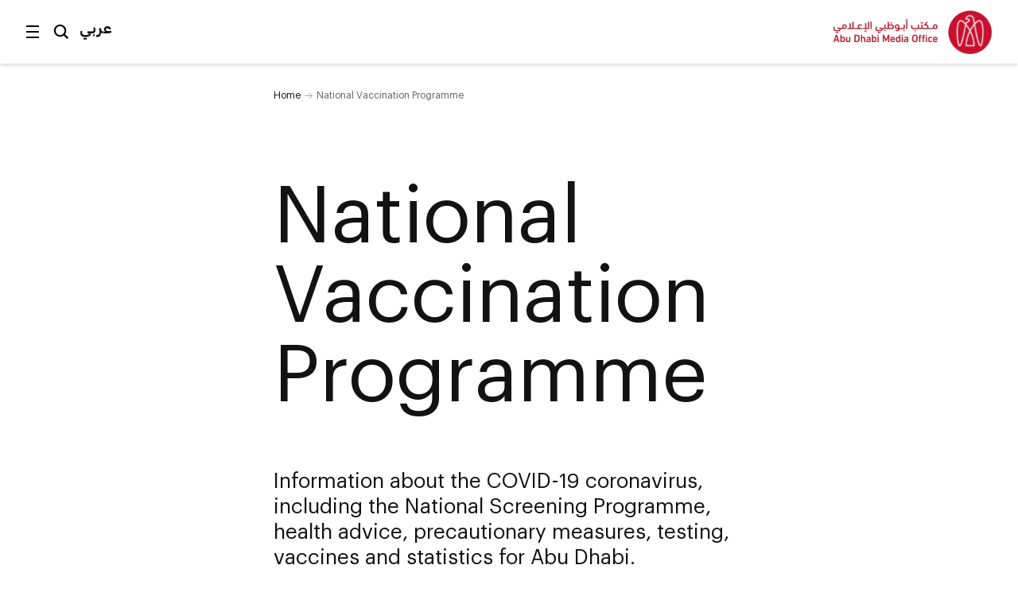

--- FILE ---
content_type: text/html;charset=utf-8
request_url: https://www.mediaoffice.abudhabi/en/topic/national-vaccination-programme/
body_size: 7595
content:



<!doctype html>
<html lang="en" class="no-js">
<head>
	<meta charset="utf-8">
	<meta http-equiv="X-UA-Compatible" content="IE=edge">
	<meta name="viewport" content="width=device-width, initial-scale=1.0, shrink-to-fit=no, viewport-fit=cover">
	
	

<link rel="alternate" type="application/rss+xml" title="National Vaccination Programme RSS Feed" href="/en/im:d0e181ba-d877-4f35-a67e-1b1c1874d6fe/rss/" />
	
	<link rel="alternate" hreflang="ar" href="https://www.mediaoffice.abudhabi/ar/topic/national-vaccination-programme/" />
	<link rel="alternate" hreflang="en" href="https://www.mediaoffice.abudhabi/en/topic/national-vaccination-programme/" />
	<link rel="canonical" href="https://www.mediaoffice.abudhabi/en/topic/national-vaccination-programme/"/>
	<script>
		document.documentElement.classList.remove('no-js')
	</script>

	
	
		<!-- Google Tag Manager -->
		<script>
			dataLayer = [];
			
			dataLayer.push({ "pageId": "im:d0e181ba-d877-4f35-a67e-1b1c1874d6fe" });
			
		</script>
	
		<script>
			(function(w,d,s,l,i){w[l]=w[l]||[];w[l].push({'gtm.start':
			new Date().getTime(),event:'gtm.js'});var f=d.getElementsByTagName(s)[0],
			j=d.createElement(s),dl=l!='dataLayer'?'&l='+l:'';j.async=true;j.src=
			'https://www.googletagmanager.com/gtm.js?id='+i+dl;f.parentNode.insertBefore(j,f);
			})(window,document,'script','dataLayer','GTM-53K6J4Z');
		</script>
	
		<!-- End Google Tag Manager -->
	
	<title>National Vaccination Programme</title>
	<meta name="description" content="Information about the COVID-19 coronavirus, including the National Screening Programme, health advice, precautionary measures, testing, vaccines and statistics for Abu Dhabi." />
	<link rel="shortcut icon" href="/static/img/favicon/favicon.baf5ddb1.ico">
	<link rel="apple-touch-icon-precomposed" href="/static/img/favicon/apple-touch-icon.3d7a75ad.png">
	<link rel="mask-icon" href="/static/img/favicon/safari-pinned-tab.7528bcc6.svg" color="#EF3F43">
	<meta name="application-name" content="Abu Dhabi Media Office">
	
	<meta property="og:type" content="website"/>
	<meta property="og:url" content="https://www.mediaoffice.abudhabi/en/topic/national-vaccination-programme/" />
	<meta property="og:title" content="National Vaccination Programme" />
	<meta property="og:image" content="https://www.mediaoffice.abudhabi/assets/resized/img/Abu-Dhabi-Media-Office-0-0-0-0.webp?k=7bd1853e3f" />
	<meta property="og:description" content="Information about the COVID-19 coronavirus, including the National Screening Programme, health advice, precautionary measures, testing, vaccines and statistics for Abu Dhabi." />
	
	<meta name="twitter:card" content="summary" />
	<meta name="twitter:url" content="https://www.mediaoffice.abudhabi/en/topic/national-vaccination-programme/" />
	<meta name="twitter:title" content="National Vaccination Programme" />
	<meta name="twitter:site" content="@admediaoffice"/>
	<meta name="twitter:image" content="https://www.mediaoffice.abudhabi/assets/resized/img/Abu-Dhabi-Media-Office-0-0-0-0.webp?k=7bd1853e3f" />
	<meta name="twitter:description" content="Information about the COVID-19 coronavirus, including the National Screening Programme, health…" />	
	
	<link href="/static/css/main.min.2414889a.css" rel="stylesheet" media="all"/>
	<script src="/static/js/head.min.996e9416.js"></script>

	
</head>
<body class="article-screen ltr">


	<!-- Google Tag Manager (noscript) -->
	
	<noscript><iframe src="https://www.googletagmanager.com/ns.html?id=GTM-53K6J4Z"
	height="0" width="0" style="display:none;visibility:hidden"></iframe></noscript>
	
	<!-- End Google Tag Manager (noscript) -->


<input type="checkbox" id="main-nav-menustate" class="menustate js-menustate" hidden="">
<input type="checkbox" id="main-nav-searchstate" class="menustate js-searchstate" hidden="">

<header class="site-header">
	<nav class="width-limit">
		<div class="controls">
			<label class="menuburger js-menuburger" for="main-nav-menustate" aria-hidden="true">
				<span class="ingredient -bun -top">
					<span class="bar"></span>
				</span>
				<span class="ingredient -patty">
					<span class="bar"></span>
				</span>
				<span class="ingredient -bun -bottom">
					<span class="bar"></span>
				</span>
			</label>

			<label for="main-nav-searchstate" class="search">
				Search
				<svg class="icon" xmlns="http://www.w3.org/2000/svg" width="24" height="24" viewBox="0 0 24 24">
					<path fill="#000000" d="M5.43786982,15.0108143 C2.79385379,12.3701204 2.79385379,8.07241582 5.43786982,5.4317219 C6.76025959,4.11099367 8.4972323,3.45139211 10.234205,3.45139211 C11.9704142,3.45139211 13.7073869,4.11099367 15.0297767,5.4317219 C17.6730292,8.07241582 17.6730292,12.3693578 15.0297767,15.0108143 C12.3849971,17.6537958 8.08264936,17.6530333 5.43786982,15.0108143 L5.43786982,15.0108143 Z M23,21.0654229 L17.6524146,15.7001551 C20.3262073,12.0910288 20.0376026,6.96520023 16.7652224,3.69769419 C13.1637717,0.100006097 7.30234778,0.101531188 3.70166062,3.69769419 C0.0994464592,7.29538229 0.0994464592,13.148679 3.70166062,16.7456045 C5.5020042,18.5444486 7.8681046,19.4434893 10.2334415,19.4434893 C12.1597633,19.4434893 14.0799771,18.8372659 15.7008971,17.6446453 L21.038557,23 L23,21.0654229 Z"></path>
				</svg>
			</label>

			
					<a class="language js-language-toggle" data-no-swup data-language="ar" data-context-path="">عربي</a>
					<noscript><a class="language -nojs" href="/ar/topic/national-vaccination-programme/">عربي</a></noscript>
				

			<div id="headersharing" class="sharing js-header-share-links">
				
					
				
			</div>
		</div>

		<div class="articletitle" id="articletitle" aria-live="polite">
        	    
        </div>

	</nav>
</header>

<div class="brand-header">
	<div class="site-logo">
		<a href="/en/" class="logo">
			<img src="/static/img/adgmo-logotype.9bc57164.png" alt="Abu Dhabi Media Office" class="logotype" />
			<img src="/static/img/adgmo-logo.192dc46e.png" alt="Abu Dhabi Media Office Icon" class="icon" />
		</a>
	</div>
</div>

<div class="plain-nav -pageboundaries">
    <div class="brand-header">
        <div class="site-logo">
            <a href="/en/" class="logo">
                <img src="/static/img/adgmo-logotype.9bc57164.png" alt="Abu Dhabi Media Office" class="logotype" />
                <img src="/static/img/adgmo-logo.192dc46e.png" alt="Abu Dhabi Media Office Icon" class="icon" />
            </a>
        </div>
    </div>
</div>

<div class="site-nav nav-panel -pageboundaries">
	<ul class="items">
		
			
			
			
			<li>
				
						<a href="/en/">Home</a>
					
			</li>
		
			
			
			
			<li>
				
						<a href="/en/latest-news/">Latest News</a>
					
			</li>
		
			
			
			
			<li>
				
						<a href="/en/abudhabiinaweek/">Abu Dhabi in a Week</a>
					
			</li>
		
			
			
			
			<li>
				
						<a href="/en/this-is-abu-dhabi/">This is Abu Dhabi</a>
					
			</li>
		
			
			
			
			<li>
				
						<a href="/en/channel/year-of-family/">Year of Family</a>
					
			</li>
		
			
			
			
			<li>
				
						
						
							<h3 class="section -unlinked js-nav-section-toggle">
								<span class="label">Sections</span><span class="toggle"><svg xmlns="http://www.w3.org/2000/svg" width="14" height="10" viewBox="0 0 14 10"><polyline fill="none" stroke="currentColor" stroke-linecap="square" stroke-width="1.5" points="2 2.5 7 7.5 12 2.5"/></svg></span>
							</h3>
							<div class="subnav">
								<ul class="subitems">
									
										<li><a href="/en/arts-culture/">Arts &amp; Culture</a></li>
									
										<li><a href="/en/community/">Community</a></li>
									
										<li><a href="/en/crown-prince-news/">Crown Prince</a></li>
									
										<li><a href="/en/economy/">Economy</a></li>
									
										<li><a href="/en/education/">Education</a></li>
									
										<li><a href="/en/energy/">Energy</a></li>
									
										<li><a href="/en/environment/">Environment</a></li>
									
										<li><a href="/en/government-affairs/">Government Affairs</a></li>
									
										<li><a href="/en/health/">Health</a></li>
									
										<li><a href="/en/infrastructure/">Infrastructure</a></li>
									
										<li><a href="/en/security/">Security</a></li>
									
										<li><a href="/en/sport/">Sport</a></li>
									
										<li><a href="/en/technology/">Technology</a></li>
									
										<li><a href="/en/tourism/">Tourism</a></li>
									
										<li><a href="/en/transport/">Transport</a></li>
									
								</ul>
							</div>
						
					
			</li>
		
			
			
			
			<li>
				
						<a href="/en/channels/">Channels</a>
					
			</li>
		
			
			
			
			<li>
				
						<a href="/en/channel/admo-initiatives/">Initiatives</a>
					
			</li>
		
			
			
			
			<li>
				
						<a href="/en/abu-dhabi-media-office/">About ADMO</a>
					
			</li>
		
			
			
			
			<li>
				
						<a href="/en/contact-us/">Contact Us</a>
					
			</li>
		
	</ul>
	
	<div class="links">
		<p>Follow us</p>
		


<ul class="external-links -small -dark">
	<li class="link -x"><a class="target" data-no-swup href="https://twitter.com/admediaoffice">Twitter</a></li>
	<li class="link -f"><a class="target" data-no-swup href="https://www.facebook.com/ADmediaoffice/">Facebook</a></li>
	<li class="link -l"><a class="target" data-no-swup href="https://www.linkedin.com/company/admediaoffice">LinkedIn</a></li>
	<li class="link -i"><a class="target" data-no-swup href="https://www.instagram.com/admediaoffice/">Instagram</a></li>
	<li class="link -th"><a class="target" data-no-swup href="https://www.threads.net/@admediaoffice">Instagram</a></li>
</ul>
	</div>

	<div class="disclaimer"><p>Abu Dhabi Media Office - Copyright 2026</p></div>
</div>

<div class="search-panel nav-panel">
	
	<form method="get" action="/en/search/" class="search-form">
		<label for="search-text" class="_sr-only">Search</label>
		
		<input type="text" name="q" id="search-text" class="field" placeholder="Search our site" value="" />
		<input type="submit" class="button" value="Go" class="input-button" />
	</form>

	<div class="results">
		
			<p>Popular search terms</p>
			<div class="line-spacer -inside">
				<div class="wrap">
					<div class="border -thin"></div>
				</div>
			</div>
			<ul>
				
					<li><a href="/en/search/?q=Abu%20Dhabi">Abu Dhabi</a></li>
				
					<li><a href="/en/search/?q=Mohamed%20bin%20Zayed">Mohamed bin Zayed</a></li>
				
					<li><a href="/en/search/?q=Khaled%20bin%20Mohamed%20bin%20Zayed">Khaled bin Mohamed bin Zayed</a></li>
				
			</ul>
		
	</div>

	<div class="links">
		<p>Follow us</p>
		


<ul class="external-links -small -dark">
	<li class="link -x"><a class="target" data-no-swup href="https://twitter.com/admediaoffice">Twitter</a></li>
	<li class="link -f"><a class="target" data-no-swup href="https://www.facebook.com/ADmediaoffice/">Facebook</a></li>
	<li class="link -l"><a class="target" data-no-swup href="https://www.linkedin.com/company/admediaoffice">LinkedIn</a></li>
	<li class="link -i"><a class="target" data-no-swup href="https://www.instagram.com/admediaoffice/">Instagram</a></li>
	<li class="link -th"><a class="target" data-no-swup href="https://www.threads.net/@admediaoffice">Instagram</a></li>
</ul>
	</div>

	<div class="disclaimer"><p>Abu Dhabi Media Office - Copyright 2026</p></div>
</div>


		
	

<main class="site-body transition-fade" id="body" aria-live="polite" data-id="im:d0e181ba-d877-4f35-a67e-1b1c1874d6fe">
    

<div class="width-limit -site -pageboundaries ">
	<div class="breadcrumb-list -tightenbottom -inset">
		<ul class="breadcrumbs">
			<li class="crumb"><a href="/en/">Home</a></li>
			
			<li class="crumb">National Vaccination Programme</li>
		</ul>
	</div>
</div>

<script type="application/ld+json">
	{ "@context": "https://schema.org", "@type": "BreadcrumbList", "itemListElement": [ { "@type": "ListItem", "position": 1, "name": "National Vaccination Programme", "item": "https://www.mediaoffice.abudhabi/en/" }, { "@type": "ListItem", "position": 2, "name": "National Vaccination Programme" } ] }
</script>


    <div class="width-limit -site -pageboundaries">
        <div class="page-header">
            <h1 class="title">National Vaccination Programme</h1>
            
                <div class="introduction">
                    <h2>Information about the COVID-19 coronavirus, including the National Screening Programme, health advice, precautionary measures, testing, vaccines and statistics for Abu Dhabi.</h2>
                </div>
            
        </div>
        
        

        
        
        <div class="tile-grid -lazy js-tile-grid" data-infinite-scroll data-url="/en/topic/national-vaccination-programme/" data-increment="24" data-next-start="24">
            
                







<div class="griditem type2" data-title-length="144">
	<div class="aspect"></div>
	<div class="container">
    
		<div class="promo-tile js-tile -darkoverlay " data-type="2">
			
				
				<div class="media-element -image">
					<div class="image">
						<div class="aspect">
							<img data-src="/assets/resized/sm/upload/vc/v8/86/z9/20210603_CC_Free%20Vaccine%20%20_WEB%20BG-0-640-0-360-crop-aspect-NORTH.webp?k=89e633ca6c" data-srcset="/assets/resized/sm/upload/vc/v8/86/z9/20210603_CC_Free%20Vaccine%20%20_WEB%20BG-0-640-0-360-crop-aspect-NORTH.webp?k=89e633ca6c 640w, /assets/resized/sm/upload/vc/v8/86/z9/20210603_CC_Free%20Vaccine%20%20_WEB%20BG-0-1200-0-675-crop-aspect-NORTH.webp?k=8e82cf819d 1200w" width="640" height="360" alt="" class="-lazy lazyload" />
							<noscript>
								<img src="/assets/resized/sm/upload/vc/v8/86/z9/20210603_CC_Free%20Vaccine%20%20_WEB%20BG-0-640-0-360-crop-aspect-NORTH.webp?k=89e633ca6c" srcset="/assets/resized/sm/upload/vc/v8/86/z9/20210603_CC_Free%20Vaccine%20%20_WEB%20BG-0-640-0-360-crop-aspect-NORTH.webp?k=89e633ca6c 640w, /assets/resized/sm/upload/vc/v8/86/z9/20210603_CC_Free%20Vaccine%20%20_WEB%20BG-0-1200-0-675-crop-aspect-NORTH.webp?k=8e82cf819d 1200w" width="640" height="360" alt="" />
							</noscript>
						</div>
					</div>
					
				</div>
				<div class="overlay "></div>
			
			<a href="/en/health/abu-dhabi-emergency-crisis-and-disasters-committee-approves-providing-free-Covid19-vaccine-to-everyone-with-an-expired-residency-or-entry-visa/" class="tile-content js-tile-content">
				<div class="content">
					<p class="metadata">Health</p>
					<div class="body js-tile-body">
						
						<h3 class="title -long" data-category="Health">Abu Dhabi Emergency, Crisis and Disasters Committee approves providing free Covid-19 vaccine to everyone with an expired residency or entry visa</h3>
						
					</div>
				</div>
				
			</a>
			
		</div>
	</div>
</div>
            
                







<div class="griditem type2" data-title-length="95">
	<div class="aspect"></div>
	<div class="container">
    
		<div class="promo-tile js-tile -lightoverlay " data-type="2" data-expandable="true">
			
				
				<div class="media-element -image">
					<div class="image">
						<div class="aspect ">
							<img data-src="/assets/resized/sm/upload/vg/z5/4x/5v/PCR-0-640-0-360-crop-aspect-NORTH.webp?k=4e486d5ca5" data-srcset="/assets/resized/sm/upload/vg/z5/4x/5v/PCR-0-640-0-360-crop-aspect-NORTH.webp?k=4e486d5ca5 640w, /assets/resized/sm/upload/vg/z5/4x/5v/PCR-0-1200-0-675-crop-aspect-NORTH.webp?k=9e6a599e26 1200w" width="640" height="360" alt="" class="-lazy lazyload" />
							<noscript>
								<img src="/assets/resized/sm/upload/vg/z5/4x/5v/PCR-0-640-0-360-crop-aspect-NORTH.webp?k=4e486d5ca5" srcset="/assets/resized/sm/upload/vg/z5/4x/5v/PCR-0-640-0-360-crop-aspect-NORTH.webp?k=4e486d5ca5 640w, /assets/resized/sm/upload/vg/z5/4x/5v/PCR-0-1200-0-675-crop-aspect-NORTH.webp?k=9e6a599e26 1200w" width="640" height="360" alt="" />
							</noscript>
						</div>
					</div>
					
						<div class="video js-video"  
							data-video="https://player.vimeo.com/video/521323575" 
							data-timestamp="1.0"
							data-loopafter="26.0"
							
						>
							<div class="aspect js-video-aspect">
								<div class="embed js-video-embed"></div>
							</div>
						</div>
					
				</div>
				<div class="overlay "></div>
			
			<a href="/en/transport/ad-airports-launches-region-first-pcr-testing-lab-within-an-airport/" class="tile-content js-tile-content">
				<div class="content">
					<p class="metadata">Transport</p>
					<div class="body js-tile-body">
						
						<h3 class="title -long" data-category="Transport">Abu Dhabi Airports launches the region’s first PCR testing laboratory located within an Airport</h3>
						
					</div>
				</div>
				
					<div class="cta">
						<div class="background">
							<div class="end -left"></div>
							<div class="center"></div>
							<div class="end -right"></div>
						</div>
						<div class="label">
							
									Watch now
								
						</div>
					</div>
				
			</a>
			
		</div>
	</div>
</div>
            
                







<div class="griditem type1" data-title-length="134">
	<div class="aspect"></div>
	<div class="container">
    
		<div class="promo-tile js-tile  -single -plain" data-type="1">
			
			<a href="/en/government-affairs/dgs-applies-30-percent-attendance-in-workplace-in-government-and-semi-government-agencies/" class="tile-content js-tile-content -noimage">
				<div class="content">
					<p class="metadata">Government Affairs</p>
					<div class="body js-tile-body -hasintroduction">
						
						<h3 class="title -long" data-category="Government Affairs">Government Support Department applies 30 per cent attendance in the workplace in government and  semi-government agencies in Abu Dhabi</h3>
						
							
								<div class="introduction js-clamp">
									<p>To bolster preventive measures and to preserve the health of employees and their families</p>
								</div>
							
						
					</div>
				</div>
				
			</a>
			
		</div>
	</div>
</div>
            
                







<div class="griditem type1" data-title-length="88">
	<div class="aspect"></div>
	<div class="container">
    
		<div class="promo-tile js-tile  -single -plain" data-type="1">
			
			<a href="/en/health/adcrisis-updates-procedures-enter-emirate-from-within-uae-based-on-test-type/" class="tile-content js-tile-content -noimage">
				<div class="content">
					<p class="metadata">Health</p>
					<div class="body js-tile-body -hasintroduction">
						
						<h3 class="title -short" data-category="Health">Abu Dhabi updates procedures to enter the emirate from within the UAE based on test type</h3>
						
							
								<div class="introduction js-clamp">
									<p>To enhance measures to contain Covid-19 and curb its spread</p>
								</div>
							
						
					</div>
				</div>
				
			</a>
			
		</div>
	</div>
</div>
            
                







<div class="griditem type1" data-title-length="65">
	<div class="aspect"></div>
	<div class="container">
    
		<div class="promo-tile js-tile  -single -plain" data-type="1">
			
			<a href="/en/health/screening-protocols-in-ad-for-those-vaccinated-as-part-of-national-vaccination-programmes/" class="tile-content js-tile-content -noimage">
				<div class="content">
					<p class="metadata">Health</p>
					<div class="body js-tile-body -hasintroduction">
						
						<h3 class="title -short" data-category="Health">Abu Dhabi approves screening protocols for vaccinated individuals</h3>
						
							
								<div class="introduction js-clamp">
									<p>Effective 17 January 2021</p>
								</div>
							
						
					</div>
				</div>
				
			</a>
			
		</div>
	</div>
</div>
            
                







<div class="griditem type1" data-title-length="75">
	<div class="aspect"></div>
	<div class="container">
    
		<div class="promo-tile js-tile  -single -plain" data-type="1">
			
			<a href="/en/health/adcrisis-defines-precautionary-measures-for-participants-in-vaccine-trials/" class="tile-content js-tile-content -noimage">
				<div class="content">
					<p class="metadata">Health</p>
					<div class="body js-tile-body -hasintroduction">
						
						<h3 class="title -short" data-category="Health">COVID-19 vaccine trial participants exempt from PCR test to enter Abu Dhabi</h3>
						
							
						
					</div>
				</div>
				
			</a>
			
		</div>
	</div>
</div>
            
                







<div class="griditem type2" data-title-length="75">
	<div class="aspect"></div>
	<div class="container">
    
		<div class="promo-tile js-tile -lightoverlay " data-type="2" data-expandable="true">
			
				
				<div class="media-element -image">
					<div class="image">
						<div class="aspect ">
							<img data-src="/assets/resized/sm/upload/2p/is/fy/2y/1-0-640-0-360-crop-aspect-SOUTH.webp?k=ddb03be940" data-srcset="/assets/resized/sm/upload/2p/is/fy/2y/1-0-640-0-360-crop-aspect-SOUTH.webp?k=ddb03be940 640w, /assets/resized/sm/upload/2p/is/fy/2y/1-0-1200-0-675-crop-aspect-SOUTH.webp?k=f2117b0acb 1200w" width="640" height="360" alt="" class="-lazy lazyload" />
							<noscript>
								<img src="/assets/resized/sm/upload/2p/is/fy/2y/1-0-640-0-360-crop-aspect-SOUTH.webp?k=ddb03be940" srcset="/assets/resized/sm/upload/2p/is/fy/2y/1-0-640-0-360-crop-aspect-SOUTH.webp?k=ddb03be940 640w, /assets/resized/sm/upload/2p/is/fy/2y/1-0-1200-0-675-crop-aspect-SOUTH.webp?k=f2117b0acb 1200w" width="640" height="360" alt="" />
							</noscript>
						</div>
					</div>
					
				</div>
				<div class="overlay "></div>
			
			<a href="/en/health/abu-dhabi-launches-the-hope-consortium-for/" class="tile-content js-tile-content">
				<div class="content">
					<p class="metadata">Health</p>
					<div class="body js-tile-body">
						
						<h3 class="title -long" data-category="Health">Abu Dhabi Launches the Hope Consortium For full global Vaccine Distribution</h3>
						
					</div>
				</div>
				
					<div class="cta">
						<div class="background">
							<div class="end -left"></div>
							<div class="center"></div>
							<div class="end -right"></div>
						</div>
						<div class="label">
							
									Read More
								
						</div>
					</div>
				
			</a>
			
		</div>
	</div>
</div>
            
        </div>
        

<div class="loading-animation -footer">
	<svg xmlns="http://www.w3.org/2000/svg" width="64" height="64" viewBox="0 0 64 64">
		<circle cx="32" cy="32" r="32" stroke-width="0" fill="#C8122E" />
		<g fill="none" fill-rule="evenodd" stroke="#ffffff" stroke-width="1.519" transform="translate(1.697 1.697)">
			<path class="bird" d="M24.7452121,49.516897 C24.7452121,30.0548364 39.4867879,13.4642909 43.430303,13.4642909 C49.1534545,13.4642909 49.9151515,29.7743515 47.694303,43.7520485 C44.7745455,62.1256242 39.1309091,32.7542303 36.7175758,18.6453818 L35.5842424,12.2381091 C34.1757576,3.46041212 24.8060606,5.68901818 24.6460606,11.1072 C24.6460606,11.1072 29.1369697,10.2507152 29.1369697,13.0783515 C28.8894545,15.7319273 24.5886061,14.484897 23.9728485,18.6429576 C21.5595152,32.7522909 15.8962424,62.1256242 12.9764848,43.7520485 C10.7553939,29.7743515 11.5173333,13.4642909 17.2402424,13.4642909 C21.1837576,13.4642909 35.9253333,30.0548364 35.9253333,49.516897 L24.7452121,49.516897 Z"></path>
		</g>
	</svg>
</div>
    </div>

	

    









</main>


<div class="site-footer">
	<div class="width-limit -pageboundaries">
		<div class="links">
			<div class="external-wrap">
				<p class="link-label">Follow us</p>
				


<ul class="external-links -small -dark">
	<li class="link -x"><a class="target" data-no-swup href="https://twitter.com/admediaoffice">Twitter</a></li>
	<li class="link -f"><a class="target" data-no-swup href="https://www.facebook.com/ADmediaoffice/">Facebook</a></li>
	<li class="link -l"><a class="target" data-no-swup href="https://www.linkedin.com/company/admediaoffice">LinkedIn</a></li>
	<li class="link -i"><a class="target" data-no-swup href="https://www.instagram.com/admediaoffice/">Instagram</a></li>
	<li class="link -th"><a class="target" data-no-swup href="https://www.threads.net/@admediaoffice">Instagram</a></li>
</ul>
			</div>
			<ul class="internal-links">
				
					<li><a href="/en/terms-conditions/">Terms &amp; Conditions</a></li>
				
					<li><a href="/en/privacy-policy/">Privacy Policy</a></li>
				
					<li><a href="/en/cookies/">Cookies</a></li>
				
					<li><a href="/en/supplier-registration/">Supplier Registration</a></li>
				
					<li><a href="/en/contact-us/">Contact Us</a></li>
				
			</ul>	
		</div>
		<div class="home">
			<div class="site-logo">
				<a href="/en/" class="logo">
					<img src="/static/img/adgmo-logo-red.dab55bcb.svg" alt="Abu Dhabi Media Office" />
				</a>
			</div>
		</div>
	</div>
</div>



	

	
		<script src="https://www.google.com/recaptcha/api.js" async defer></script>
	
	<script src="/static/js/main.min.46dd4858.js"></script>
</body>
</html>

--- FILE ---
content_type: image/svg+xml
request_url: https://www.mediaoffice.abudhabi/static/img/external-links/li-dark.cadf97c9.svg
body_size: 1035
content:
<svg xmlns="http://www.w3.org/2000/svg" width="24" height="24"><path fill-rule="evenodd" d="M12 0c6.627 0 12 5.373 12 12s-5.373 12-12 12S0 18.627 0 12 5.373 0 12 0m4.877 9.518a3.7 3.7 0 0 0-1.694-.13 2.7 2.7 0 0 0-1.302.55 3.3 3.3 0 0 0-.664.727c-.02.028-.031.069-.08.08V9.602q0-.015-.004-.03-.002-.006-.006-.009l-.006-.005h-2.864c.031 2.89.003 5.775-.005 8.67h2.887v-4.8c0-.102.006-.204.01-.305.023-.47.241-.845.588-1.145.364-.314.794-.398 1.26-.328q.622.095.916.649c.058.11.105.23.143.349.095.304.121.618.121.935q.002 2.256.001 4.512v.13c.058.007.39.012.808.013h.572c.722-.001 1.464-.009 1.506-.021v-.134q.002-2.335-.002-4.67a10 10 0 0 0-.041-.903 4.2 4.2 0 0 0-.356-1.367c-.364-.796-.95-1.353-1.788-1.625m-8.24.04H5.783c-.007.045-.011.932-.013 2.123v2.532c.002 2.04.01 3.984.02 4.02h2.854c.008-.046.012-.934.014-2.126v-2.822c-.002-1.93-.01-3.695-.02-3.728m-.931-4.136a2 2 0 0 0-.865-.018c-.782.149-1.266.763-1.24 1.503.023.599.297 1.046.843 1.3.488.228.994.22 1.491.026.567-.222.91-.742.911-1.35a1.455 1.455 0 0 0-1.14-1.46"/></svg>